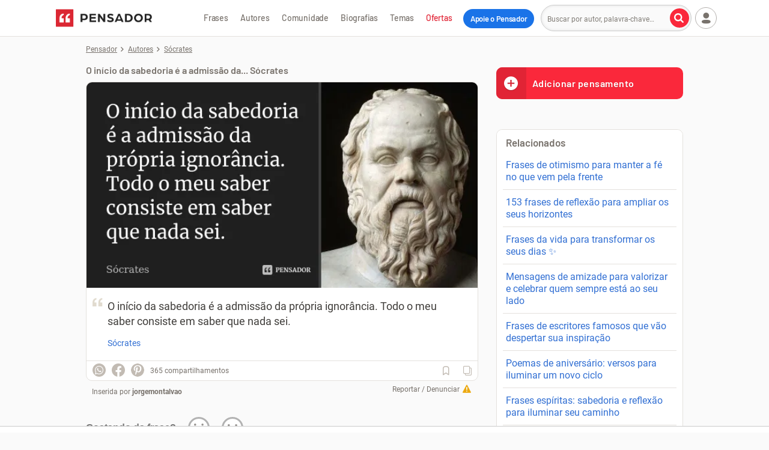

--- FILE ---
content_type: text/html; charset=utf-8
request_url: https://www.google.com/recaptcha/api2/aframe
body_size: 267
content:
<!DOCTYPE HTML><html><head><meta http-equiv="content-type" content="text/html; charset=UTF-8"></head><body><script nonce="wTVOOQ_5vsftVzQvIIyfLA">/** Anti-fraud and anti-abuse applications only. See google.com/recaptcha */ try{var clients={'sodar':'https://pagead2.googlesyndication.com/pagead/sodar?'};window.addEventListener("message",function(a){try{if(a.source===window.parent){var b=JSON.parse(a.data);var c=clients[b['id']];if(c){var d=document.createElement('img');d.src=c+b['params']+'&rc='+(localStorage.getItem("rc::a")?sessionStorage.getItem("rc::b"):"");window.document.body.appendChild(d);sessionStorage.setItem("rc::e",parseInt(sessionStorage.getItem("rc::e")||0)+1);localStorage.setItem("rc::h",'1766158602199');}}}catch(b){}});window.parent.postMessage("_grecaptcha_ready", "*");}catch(b){}</script></body></html>

--- FILE ---
content_type: text/html
request_url: https://google-bidout-d.openx.net/w/1.0/pd?plm=5
body_size: 162
content:
<html>
<head><title>Pixels</title></head>
<body>

<img src="https://cm.g.doubleclick.net/pixel?google_nid=openx&google_cm&google_sc"><img src="https://cm.g.doubleclick.net/pixel?google_nid=openx&google_hm=OTc0YzdmZWUtM2FkNC0yNTExLWU1ODAtMjk4NDM4OTQ2NDA0"><img src="https://match.adsrvr.org/track/cmf/openx?oxid=bb23ac24-f3a3-7bb5-f060-733df276aa64&gdpr=0"><img src="https://ups.analytics.yahoo.com/ups/58934/cms"><img src="https://ad.turn.com/r/cs?pid=9&gdpr=0">

</body>
</html>


--- FILE ---
content_type: application/javascript; charset=utf-8
request_url: https://fundingchoicesmessages.google.com/f/AGSKWxX9VBdwGXqOwvGdoRiE_sdLFXpU3Vta0ISaplgfivFDUgY_IT8ul1_oSJJL6l3dMhezSML6eNklh7eMhYPad_zsoLE6sUXVB29SX328X8g7TN1gggwVNsvJj1LukZ8z5pZIV_901mBGc8Rt9eK0FwCvjMmuT6cQW-jBNUIWX9spn2Gs3U4wf3UsXil7/_/ad_image./embed/ads..swf?clickthru=/adgooglefull2./ads_check.
body_size: -1293
content:
window['8a4a61b8-e560-4552-b8fa-f1d2a07b161f'] = true;